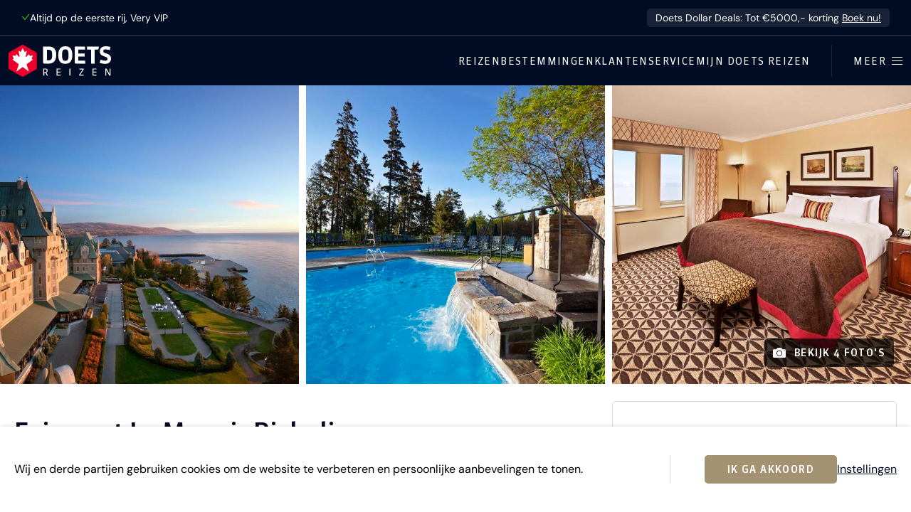

--- FILE ---
content_type: text/html; charset=utf-8
request_url: https://www.doetsreizen.nl/accommodaties/fairmont-le-manoir-richelieu/
body_size: 15114
content:

<!doctype html>
<html class="no-js" lang="nl">
<head>
    <meta charset="utf-8">
    <meta name="viewport" content="width=device-width, initial-scale=1">

    <title>Fairmont Le Manoir Richelieu | Doets Reizen</title>

    <meta name="description" content="Dit schitterende kasteelachtige hotel op de berg is een topper onder de 5  sterren hotels. Het uitzicht is schitterend, en je kunt daar ook vanuit  het zwembad van geniet">
    <meta name="author" content="Doets Reizen">
    <link rel="author" href="/humans.txt">
    <meta http-equiv="x-ua-compatible" content="ie=edge">

    
        <link rel="preconnect" href="https://assets.doetsreizen.nl">
    

    

    <link rel="search" type="application/opensearchdescription+xml" title="Zoeken" href="https://www.doetsreizen.nl/opensearch.xml">

    <meta property="og:locale" content="nl_NL">
    <meta property="og:site_name" content="Doets Reizen">

    <meta property="og:title" content="Verblijven in Fairmont Le Manoir Richelieu?">
    <meta property="og:url" content="https://www.doetsreizen.nl/accommodaties/fairmont-le-manoir-richelieu/">
    <meta property="og:description" content="Dit schitterende kasteelachtige hotel op de berg is een topper onder de 5  sterren hotels. Het uitzicht is schitterend, en je kunt daar ook vanuit  het zwembad van geniet">
    <meta property="og:image" content="https://assets.doetsreizen.nl/media/thumbnails/03/49/0349d85f0e1c1a0e8ba5b3913afff785/Fairmont_Le_Manoir_Richelieu_8.jpg">
    <meta property="og:type" content="place">

    <link rel="apple-touch-icon" sizes="180x180" href="https://assets.doetsreizen.nl/static/www/base/favicons/apple-touch-icon.png">
    <link rel="icon" type="image/png" href="https://assets.doetsreizen.nl/static/www/base/favicons/favicon-32x32.13e8c19c0df7.png" sizes="32x32">
    <link rel="icon" type="image/png" href="https://assets.doetsreizen.nl/static/www/base/favicons/favicon-16x16.b02bd1d94185.png" sizes="16x16">
    <link rel="manifest" href="/favconfig/manifest.json">
    <link rel="mask-icon" href="https://assets.doetsreizen.nl/static/www/base/favicons/safari-pinned-tab.svg" color="#ea002a">
    <link rel="shortcut icon" href="https://assets.doetsreizen.nl/static/www/base/favicons/favicon.909bec0d6733.ico">
    <meta name="msapplication-config" content="/favconfig/browserconfig.xml">
    <meta name="msapplication-TileColor" content="#00256f">
    <meta name="theme-color" content="#ffffff">

    
    
        <script nonce="">
            window.__dynamic_base__ = "https://assets.doetsreizen.nl/static/www"
        </script>
        <link  rel="stylesheet" href="https://assets.doetsreizen.nl/static/www/main-83e13f63.css" />
<script type="module" crossorigin="" src="https://assets.doetsreizen.nl/static/www/main-883d7978.js"></script>
<link href="https://assets.doetsreizen.nl/static/www/index-af4deb1f.js" type="text/javascript" crossorigin="anonymous" rel="modulepreload" as="script" />
<link href="https://assets.doetsreizen.nl/static/www/ladda-d2bf60a1.js" type="text/javascript" crossorigin="anonymous" rel="modulepreload" as="script" />
<link href="https://assets.doetsreizen.nl/static/www/utils-cff6b2dd.js" type="text/javascript" crossorigin="anonymous" rel="modulepreload" as="script" />
    

    
        <script async src="https://cms.doetsreizen.nl/features.js" nonce=""></script>
    

    

    
        
            <script nonce="">
                var DNT = 'no';
                if (window.navigator.doNotTrack === '1') {
                    DNT = 'yes';
                }
                (function(i,s,o,g,r,a,m){i['GoogleAnalyticsObject']=r;i[r]=i[r]||function(){
                (i[r].q=i[r].q||[]).push(arguments)},i[r].l=1*new Date();a=s.createElement(o),
                m=s.getElementsByTagName(o)[0];a.async=1;a.src=g;m.parentNode.insertBefore(a,m)
                })(window,document,'script','https://www.google-analytics.com/analytics.js','ga');
                ga('create', 'UA-6828956-10', 'auto');
                ga('set', 'anonymizeIp', true);
                ga('set', 'dimension3',  DNT);
                ga('send', 'pageview');
            </script>
        

        <script nonce="">
            window.dataLayer = window.dataLayer || [];
            function gtag(){dataLayer.push(arguments);}
        </script>

        
            <script async src="https://www.googletagmanager.com/gtag/js?id=G-B8DRFQYKJL" nonce=""></script>
            <script nonce="">
                var DNT = 'no';
                if (window.navigator.doNotTrack === '1') {
                    DNT = 'yes';
                }
                gtag('js', new Date());

                gtag('config', 'G-B8DRFQYKJL');
                gtag('set', 'anonymizeIp', true);

                gtag('consent', 'default', {
                    'ad_storage': "denied",
                    'ad_user_data': "denied",
                    'ad_personalization': "denied",
                    'analytics_storage': "denied"
                });

                gtag('set', 'dimension3', DNT);
            </script>
        

        
            <script nonce="">
                gtag('event', 'page_loaded', {
                    content_group: 'landing_pages_accommodations_detail'
                });

                (function(w,d,s,l,i){w[l]=w[l]||[];w[l].push({'gtm.start':
                new Date().getTime(),event:'gtm.js'});var f=d.getElementsByTagName(s)[0],
                j=d.createElement(s),dl=l!='dataLayer'?'&l='+l:'';j.async=true;j.src=
                'https://www.googletagmanager.com/gtm.js?id='+i+dl;f.parentNode.insertBefore(j,f);
                })(window,document,'script','dataLayer','GTM-P99DWQL3');
            </script>
        

        
            <script nonce="">
                (function(h,o,t,j,a,r){
                    h.hj=h.hj||function(){(h.hj.q=h.hj.q||[]).push(arguments)};
                    h._hjSettings={hjid:1522204,hjsv:6};
                    a=o.getElementsByTagName('head')[0];
                    r=o.createElement('script');r.async=1;
                    r.src=t+h._hjSettings.hjid+j+h._hjSettings.hjsv;
                    a.appendChild(r);
                })(window,document,'https://static.hotjar.com/c/hotjar-','.js?sv=');
            </script>
        

        
    

    

    <meta name="robots" content="index, follow">
    
    
    
        <script type="application/ld+json" nonce="">
            {
                "@context": "http://schema.org",
                "@type": "ItemPage",
                "breadcrumb": {
                    "@type": "BreadcrumbList",
                    "itemListElement": [
                        {
                            "@type": "ListItem",
                            "position": 1,
                            "item": {"@id": "https://www.doetsreizen.nl/", "name": "Home"}
                        },
                        {
                            "@type": "ListItem",
                            "position": 2,
                            "item": {"@id": "https://www.doetsreizen.nl/accommodaties/", "name": "Accommodaties"}
                        },
                        {
                            "@type": "ListItem",
                            "position": 3,
                            "item": {"@id": "https://www.doetsreizen.nl/accommodaties/fairmont-le-manoir-richelieu/", "name": "Fairmont Le Manoir Richelieu"}
                        }
                    ]
                },
                "mainEntity": {
                    "@type": "Accommodation",
                    "name": "Fairmont Le Manoir Richelieu",
                    "geo": {
                        "@type": "GeoCoordinates",
                        "latitude": "47.62190050",
                        "longitude": "-70.14529820"
                    },
                    "description": "Dit schitterende kasteelachtige hotel op de berg is een topper onder de 5  sterren hotels. Het uitzicht is schitterend, en je kunt daar ook vanuit  het zwembad van genieten. Er is een binnenzwembad, wasserij en  kinderopvang en zelfs een superdeluxe golfbaan.&amp;nbsp;Dit resort behoort tot de Fairmont  groep en is gebouwd in de stijl van een kasteel. Het ligt aan de St. Lawrence  River. Dit schitterend gelegen resort biedt  een combinatie van de charme van het buitenleven met de luxe van een  wereldklasse resort. Het beschikt onder meer over drie gastronomische  restaurants, een binnen- en twee buitenzwembaden, en een bar. Er ligt een  golfbaan in de omgeving en ga op zoek naar walvissen!&amp;nbsp;De kamers zijn voorzien van airco, televisie, telefoon, wekkerradio, internet,  koffie- en&amp;nbsp; theezetfaciliteiten, minibar, strijkplank en strijkijzer, föhn en  compleet ingerichte badkamer.",
                    "image": "https://assets.doetsreizen.nl/media/thumbnails/03/49/0349d85f0e1c1a0e8ba5b3913afff785/Fairmont_Le_Manoir_Richelieu_8.jpg"
                }
            }
        </script>
    

</head>

<body class="body--fixed-notice">

<a href="#content" class="d-skip-link">Ga direct naar inhoud</a>


<noscript><iframe src="https://www.googletagmanager.com/ns.html?id=GTM-P99DWQL3"
height="0" width="0" style="display:none;visibility:hidden"></iframe></noscript>



    



    <article class="fixed-notice js-fixed-notice ">
        <div class="fixed-notice-content">
            

            <div class="fixed-notice__usps">
                <span class="fixed-notice__usp">
                    <svg width="15" height="13" viewBox="0 0 15 13" fill="none" xmlns="http://www.w3.org/2000/svg" class="d-icon d-icon--size-xsmall d-icon--color-green d-icon--fill-none">
    <path
        d="M14.2002 1.86621L6.26562 12.1084L0.942383 5.8457L2.08594 4.87402L6.21094 9.72754L13.0146 0.948242L14.2002 1.86621Z"
        fill="currentColor"/>
</svg>

                    Altijd op de eerste rij, Very VIP
                </span>
            </div>

            
                <a class="fixed-notice-content__text" href="https://www.doetsreizen.nl/doets-dollar-deals/" target="_blank">
                    Doets Dollar Deals: Tot €5000,- korting
                    <span class="fixed-notice-content__link">Boek nu!</span>
                </a>
            
        </div>
    </article>






    

    <section id="cookie-notice" class="cookie-notice">
        <div class="container row-column-spacing cookie-notice-wrapper">
            <div class="cookie-notice-text article">
                <p>Wij en derde partijen gebruiken cookies om de website te verbeteren en persoonlijke aanbevelingen te tonen.</p>
            </div>

            <hr class="content-divider content-divider--vertical content-divider--vertical-flex u-margin-horizontal-large d-none-lte-grid-breakpoint">

            <div class="cookie-notice-buttons button-group">
                <button class="d-button js-cookies-accept" type="button" title="Ik ga akkoord">
                    Ik ga akkoord
                </button>

                <a class="link link--underline" href="/cookiebeleid/" title="Instellingen">
                    Instellingen
                </a>
            </div>
        </div>
    </section>





    


    
        

<header class="d-masthead" id="masthead" role="banner">
    <div class="d-masthead__wrapper">
        <div class="d-masthead-branding">
            <a class="d-masthead-branding__link" href="/">
                <svg xmlns="http://www.w3.org/2000/svg" width="160" height="50" viewBox="0 0 160 50" class="d-masthead-branding__image">
    <defs>
        <style>
            .branding__hexagon{fill:#ea002a;}
            .branding__maplestar{fill:#fff;}
            .branding__word-mark-character{fill:currentColor;}
        </style>
    </defs>
    <title>Doets Reizen</title>
    <g>
        <path class="branding__hexagon" d="M42.6,11.3L23.7,0.4c-1-0.6-2.2-0.6-3.2,0L1.6,11.3C0.6,11.9,0,13,0,14.1v21.8c0,1.1,0.6,2.2,1.6,2.7l18.9,10.9c0.5,0.3,1,0.4,1.6,0.4c0.5,0,1.1-0.1,1.6-0.4l18.9-10.9c1-0.6,1.6-1.6,1.6-2.7V14.1C44.1,13,43.5,11.9,42.6,11.3z"/>
        <path class="branding__maplestar" d="M32,41.9l-9.9-7.2l-9.9,7.2L16,30.3l-9.9-7.2l1.4-0.8c0.4-0.3,0.4-0.6,0.2-1.3l-1.4-4.6l3.6,0.8c1,0.2,1.3,0,1.5-0.6l1-2.1l3.6,4c0.6,0.8,1.5,0.3,1.2-0.8l-1.7-8.4l2.6,1.5c0.4,0.3,0.9,0.3,1.1-0.2l0,0.1L22.1,5l2.8,5.8l0-0.1c0.3,0.5,0.7,0.4,1.1,0.2l2.6-1.5l-1.7,8.4c-0.3,1.1,0.6,1.6,1.2,0.8l3.6-4l1,2.1c0.3,0.6,0.5,0.8,1.5,0.6l3.6-0.8l-1.4,4.6c-0.2,0.7-0.2,1,0.2,1.3l1.4,0.8l-9.9,7.2L32,41.9z"/>
    </g>
    <g>
        <path class="branding__word-mark-character" d="M62.7,2.7h-8.8v24.7c0,1.1,0.9,2,2,2h6.9c5.3,0,11.7-2.4,11.7-13.8C74.5,7,70.5,2.7,62.7,2.7z M62.7,24.2h-2.8V7.9h2.9c3.1,0,5.3,0.6,5.3,7.7C68.1,21.5,67.3,24.2,62.7,24.2z"/>
        <path class="branding__word-mark-character" d="M88.6,2.3c-5,0-11,2.4-11,13.8c0,9.2,3.6,13.6,11,13.6c7.3,0,11-4.6,11-13.7C99.6,6.8,96,2.3,88.6,2.3zM88.6,25c-2.3,0-5.1,0-5.1-8.9c0-9,2.7-9,5.1-9c2.3,0,5.1,0,5.1,9C93.7,25,90.9,25,88.6,25z"/>
        <path class="branding__word-mark-character" d="M103.3,2.7v24.7c0,1.1,0.9,2,2,2h14.6l-0.4-4.8H109v-6.3h9.9v-4.8H109v-6h10.5V2.7H103.3z"/>
        <path class="branding__word-mark-character" d="M128.8,29.4h5.7V7.5h4.2c1.1,0,2-0.9,2-2V2.7h-18.1v4.8h6.2V29.4z"/>
        <path class="branding__word-mark-character" d="M142.2,28.1l0.3,0.1c3.9,1.3,5.9,1.6,8.2,1.6c5.6,0,9.3-3.2,9.3-8.2c0-3.6-1.8-6-5.6-7.4l0,0l-4.1-1.5c-1.8-0.7-2.4-1.3-2.4-2.6c0-1.2,0.3-2.9,3.3-2.9c1.3,0,2.7,0.2,6.4,1l0.4,0.1l1.2-4.9l-0.4-0.1c-3.6-0.9-5.4-1-7.1-1c-5.7,0-9.3,3.2-9.3,8.1c0,3.4,1.8,5.8,5.6,7.2l4.1,1.5c1.8,0.7,2.4,1.4,2.4,2.8c0,1.9-1.1,3-3.2,3c-1.6,0-2.4-0.1-7.3-1.5l-0.4-0.1L142.2,28.1z"/>
    </g>
    <g>
        <path class="branding__word-mark-character" d="M61.5,48.1c-0.2,0-0.4,0.1-0.6,0.1c-0.8,0-1.2-0.3-1.6-1.1l-1.7-3.4h-1.9v4.4h-1.5V37.1h3.4c2.1,0,3.4,0.9,3.4,3.1c0,1.6-0.7,2.5-2.1,3l1.6,3c0.2,0.4,0.3,0.5,0.7,0.5c0.1,0,0.2,0,0.3,0V48.1z M57.5,38.3h-1.9v4.1h1.8c1.3,0,2.1-0.7,2.1-2.1C59.5,39.1,58.9,38.3,57.5,38.3z"/>
        <path class="branding__word-mark-character" d="M75,48.1V37.1h6.2v1.3h-4.7v3.5h4.5v1.3h-4.5v3.6h4.7l0.1,1.3H75z"/>
        <path class="branding__word-mark-character" d="M95.1,48.1V37.1h1.5v10.9H95.1z"/>
        <path class="branding__word-mark-character" d="M110.3,48.1v-1.4l5.5-8.2h-5.1l-0.1-1.3h6.7v1.4l-5.6,8.2h5.5l0.1,1.3H110.3z"/>
        <path class="branding__word-mark-character" d="M131.1,48.1V37.1h6.2v1.3h-4.7v3.5h4.5v1.3h-4.5v3.6h4.7l0.1,1.3H131.1z"/>
        <path class="branding__word-mark-character" d="M157.4,48.1l-4.3-7.7c-0.2-0.4-0.4-0.8-0.5-1.2h-0.1c0,0.4,0.1,0.8,0.1,1.2v7.7h-1.4V37.1h1.7l4.2,7.5c0.2,0.3,0.4,0.7,0.5,1.1h0.1c0-0.4,0-0.8,0-1.1v-7.5h1.4v10.9H157.4z"/>
</g>
</svg>

            </a>
        </div>

        <div class="d-masthead-navigation__wrapper">
            <nav class="d-masthead-navigation" role="navigation">
                <ul class="d-masthead-navigation__list">
                    <li class="d-masthead-navigation__list-item">
                        <a class="d-masthead-navigation__link" href="/reizen/" title="Reizen">Reizen</a>
                    </li>
                    <li class="d-masthead-navigation__list-item">
                        <a class="d-masthead-navigation__link" href="/vakantie/" title="Bestemmingen">Bestemmingen</a>
                    </li>
                    <li class="d-masthead-navigation__list-item">
                        <a class="d-masthead-navigation__link" href="/klantenservice/" title="Klantenservice">Klantenservice</a>
                    </li>
                    <li class="d-masthead-navigation__list-item d-masthead-navigation__list-item--portal">
                        <a class="d-masthead-navigation__link" href="https://mijn.doetsreizen.nl" title="Mijn Doets Reizen">Mijn Doets Reizen</a>
                    </li>
                </ul>
            </nav>

            <hr class="d-masthead-navigation__divider" />
            <!-- flyout -->
            <button class="d-masthead-flyout__button js-masthead-flyout-button" type="button" title="Open / sluit menu">
                <span class="d-masthead-flyout__button-label">Meer</span>
                <div class="d-masthead-flyout__button-icon">
                    <i class="d-masthead-flyout__button-stick d-masthead-flyout__button-stick--top"></i>
                    <i class="d-masthead-flyout__button-stick d-masthead-flyout__button-stick--middle d-masthead-flyout__button-stick--middle-a"></i>
                    <i class="d-masthead-flyout__button-stick d-masthead-flyout__button-stick--middle d-masthead-flyout__button-stick--middle-b"></i>
                    <i class="d-masthead-flyout__button-stick d-masthead-flyout__button-stick--bottom"></i>
                </div>
            </button>
        </div>
    </div>
</header>

<!-- TODO: This is the old menu, remove in the next phase -->


<section class="masthead-flyout js-masthead-flyout">
     <div class="masthead-flyout__wrapper">
         <div class="masthead-flyout__main">
             <div class="masthead-flyout__main-top">
                 <button class="masthead-flyout-button masthead-flyout-button--active masthead-flyout-button--fixed js-masthead-flyout-button" type="button" title="Open / sluit menu">
                     <span class="masthead-flyout-button__label masthead-flyout-button__label--open">Meer</span>
                     <span class="masthead-flyout-button__label masthead-flyout-button__label--close">Sluiten</span>
                     <div class="masthead-flyout-button__icon">
                         <i class="masthead-flyout-button__stick masthead-flyout-button__stick--top"></i>
                         <i class="masthead-flyout-button__stick masthead-flyout-button__stick--middle masthead-flyout-button__stick--middle-a"></i>
                         <i class="masthead-flyout-button__stick masthead-flyout-button__stick--middle masthead-flyout-button__stick--middle-b"></i>
                         <i class="masthead-flyout-button__stick masthead-flyout-button__stick--bottom"></i>
                     </div>
                 </button>
             </div>
             <section class="flyout-navigation">

                 <form class="form" action="/zoeken/" method="get">
                     <div class="fieldwrapper fieldwrapper--combined">
                         <input class="input-field input-field--combined" name="q" type="search" placeholder="Vul een zoekwoord in">
                         <button class="button button--primary button--combined" type="submit">Zoek</button>
                     </div>
                 </form>

                 <ul class="flyout-navigation-list">
                     <li class="flyout-navigation-list__item">
                         <a class="flyout-navigation-link flyout-navigation-link--icon" href="https://mijn.doetsreizen.nl">
                             <span class="icon-label icon--spacing-right">Mijn Doets Reizen</span>
                             
                         </a>
                     </li>
                 </ul>
                 
                     <hr class="flyout-navigation-divider"><ul class="flyout-navigation-list"><li class="flyout-navigation-list__item"><a class="flyout-navigation-link" href="/reizen/">Reizen</a></li><li class="flyout-navigation-list__item"><a class="flyout-navigation-link" href="/vakantie/">Bestemmingen</a></li><li class="flyout-navigation-list__item"><a class="flyout-navigation-link" href="/klantenservice/">Klantenservice</a></li></ul><hr class="flyout-navigation-divider"><ul class="flyout-navigation-list"><li class="flyout-navigation-list__item"><a class="flyout-navigation-link" href="https://www.doetsreizen.nl/reisoverzicht/zomer-2026/">Reizen zomer 2026</a></li><li class="flyout-navigation-list__item"><a class="flyout-navigation-link" href="https://www.doetsreizen.nl/reisalert-2027/">Reisalert 2027</a></li><li class="flyout-navigation-list__item"><a class="flyout-navigation-link" href="https://www.doetsreizen.nl/campertool/">Campertool</a></li><li class="flyout-navigation-list__item"><a class="flyout-navigation-link" href="https://www.doetsreizen.nl/excursies">Excursies</a></li><li class="flyout-navigation-list__item"><a class="flyout-navigation-link" href="https://www.doetsreizen.nl/afspraak-maken/">Afspraak maken</a></li><li class="flyout-navigation-list__item"><a class="flyout-navigation-link" href="https://www.doetsreizen.nl/contact/">Contact</a></li><li class="flyout-navigation-list__item"><a class="flyout-navigation-link" href="https://www.doetsreizen.nl/reisblog">Reisblog</a></li><li class="flyout-navigation-list__item"><a class="flyout-navigation-link" href="https://www.doetsreizen.nl/reisblog/mijn-doets-reizen-reisinformatie/">Mijn Doets omgeving</a></li><li class="flyout-navigation-list__item"><a class="flyout-navigation-link" href="https://www.doetsreizen.nl/geef-een-cadeaubon/">Cadeaubon Doets Reizen</a></li><li class="flyout-navigation-list__item"><a class="flyout-navigation-link" href="https://www.doetsreizen.nl/veelgestelde-vragen/">Veelgestelde vragen</a></li><li class="flyout-navigation-list__item"><a class="flyout-navigation-link" href="https://www.doetsreizen.nl/co2-meter-van-doets-reizen/">CO-2 meter van Milieu Centraal</a></li><li class="flyout-navigation-list__item"><a class="flyout-navigation-link" href="https://www.doetsreizen.nl/vacature/">Vacatures</a></li><li class="flyout-navigation-list__item"><a class="flyout-navigation-link" href="https://www.doetsreizen.nl/team/">Het Doets Team</a></li></ul>
                 
             </section>

             
             
                 <section class="flyout-contact"><header class="flyout-contact__header"><h1 class="d-title d-title--size-xlarge">Persoonlijk reisadvies?</h1></header><div class="flyout-contact__cta"><a class="d-button" href="/afspraak-maken/"><svg width="25" height="24" viewBox="0 0 25 24" fill="none" xmlns="http://www.w3.org/2000/svg" class="d-icon"><path
        d="M6.1875 0.924805V2.7666H12.1191V0.924805H12.707V2.7666H18.709V0.924805H19.2969V2.7666H21.0928C22.7392 2.76664 24.0752 4.1461 24.0752 5.83691V20.5811C24.0752 22.2718 22.7392 23.6513 21.0928 23.6514H3.90723C2.2608 23.6513 0.924832 22.2718 0.924805 20.5811V5.83691C0.924805 4.14605 2.26118 2.7666 3.90918 2.7666H5.59961V0.924805H6.1875ZM3.90723 3.36719C2.59077 3.36723 1.51465 4.47335 1.51465 5.83691V20.5811C1.51468 21.9446 2.58927 23.0498 3.90723 23.0498H21.0928C22.3985 23.0498 23.4655 21.9651 23.4854 20.6191V5.83691C23.4854 4.47335 22.4089 3.36719 21.0908 3.36719H19.2959V5.22168H18.708V3.36719H12.7061V5.22168H12.1182V3.36719H6.18555V5.22168H5.59766V3.36719H3.90723Z"
        fill="currentColor" stroke="currentColor" stroke-width="0.15"/><path
        d="M6.80566 10.5742C7.91358 10.5744 8.80957 11.5017 8.80957 12.6377C8.80938 13.7735 7.91346 14.7001 6.80566 14.7002C5.69775 14.7002 4.80098 13.7736 4.80078 12.6377C4.80078 11.5016 5.69922 10.5742 6.80566 10.5742ZM6.80566 11.1758C6.02759 11.1758 5.39062 11.8285 5.39062 12.6357C5.39063 13.4429 6.02759 14.0957 6.80566 14.0957C7.58362 14.0956 8.2207 13.4428 8.2207 12.6357C8.2207 11.8286 7.58363 11.1759 6.80566 11.1758Z"
        fill="currentColor" stroke="currentColor" stroke-width="0.15"/><path
        d="M18.0913 10.5742C19.1992 10.5744 20.0952 11.5017 20.0952 12.6377C20.095 13.7735 19.1991 14.7001 18.0913 14.7002C16.9834 14.7002 16.0866 13.7736 16.0864 12.6377C16.0864 11.5016 16.9849 10.5742 18.0913 10.5742ZM18.0913 11.1758C17.3132 11.1758 16.6763 11.8285 16.6763 12.6357C16.6763 13.4429 17.3132 14.0957 18.0913 14.0957C18.8693 14.0956 19.5063 13.4429 19.5063 12.6357C19.5063 11.8286 18.8693 11.1759 18.0913 11.1758Z"
        fill="currentColor" stroke="currentColor" stroke-width="0.15"/><path
        d="M12.4189 10.5742C13.5269 10.5744 14.4229 11.5017 14.4229 12.6377C14.4227 13.7735 13.5267 14.7001 12.4189 14.7002C11.311 14.7002 10.4143 13.7736 10.4141 12.6377C10.4141 11.5016 11.3125 10.5742 12.4189 10.5742ZM12.4189 11.1758C11.6409 11.1758 11.0039 11.8285 11.0039 12.6357C11.0039 13.4429 11.6409 14.0957 12.4189 14.0957C13.1969 14.0956 13.834 13.4429 13.834 12.6357C13.834 11.8286 13.1969 11.1759 12.4189 11.1758Z"
        fill="currentColor" stroke="currentColor" stroke-width="0.15"/><path
        d="M6.80566 16.0693C7.91358 16.0695 8.80957 16.9968 8.80957 18.1328C8.80938 19.2686 7.91346 20.1952 6.80566 20.1953C5.69775 20.1953 4.80098 19.2687 4.80078 18.1328C4.80078 16.9967 5.69922 16.0693 6.80566 16.0693ZM6.80566 16.6709C6.02759 16.6709 5.39062 17.3237 5.39062 18.1309C5.39063 18.9381 6.02759 19.5908 6.80566 19.5908C7.58362 19.5907 8.2207 18.938 8.2207 18.1309C8.2207 17.3237 7.58363 16.671 6.80566 16.6709Z"
        fill="currentColor" stroke="currentColor" stroke-width="0.15"/><path
        d="M12.4189 16.0693C13.5269 16.0695 14.4229 16.9968 14.4229 18.1328C14.4227 19.2686 13.5267 20.1952 12.4189 20.1953C11.311 20.1953 10.4143 19.2687 10.4141 18.1328C10.4141 16.9967 11.3125 16.0693 12.4189 16.0693ZM12.4189 16.6709C11.6409 16.6709 11.0039 17.3237 11.0039 18.1309C11.0039 18.9381 11.6409 19.5908 12.4189 19.5908C13.1969 19.5907 13.834 18.938 13.834 18.1309C13.834 17.3237 13.1969 16.671 12.4189 16.6709Z"
        fill="currentColor" stroke="currentColor" stroke-width="0.15"/><path
        d="M18.0913 16.0693C19.1992 16.0695 20.0952 16.9968 20.0952 18.1328C20.095 19.2686 19.1991 20.1952 18.0913 20.1953C16.9834 20.1953 16.0866 19.2687 16.0864 18.1328C16.0864 16.9967 16.9849 16.0693 18.0913 16.0693ZM18.0913 16.6709C17.3132 16.6709 16.6763 17.3237 16.6763 18.1309C16.6763 18.9381 17.3132 19.5908 18.0913 19.5908C18.8693 19.5907 19.5063 18.938 19.5063 18.1309C19.5063 17.3237 18.8693 16.671 18.0913 16.6709Z"
        fill="currentColor" stroke="currentColor" stroke-width="0.15"/><path d="M21.064 7.12598V7.72754H3.83057V7.12598H21.064Z" fill="currentColor" stroke="currentColor" stroke-width="0.15"/></svg>

                                 Plan een afspraak
                             </a></div><div class="flyout-contact__link"><a class="flyout-contact-link flyout-contact-link--primary" href="/cdn-cgi/l/email-protection#afc6c1c9c0efcbc0cadbdcddcac6d5cac181c1c3"><span class="__cf_email__" data-cfemail="5c35323a331c383339282f2e3935263932723230">[email&#160;protected]</span></a></div><div class="flyout-contact__link"><a class="flyout-contact-link" href="tel:+31725753333">072 - 575 33 33</a></div><footer class="flyout-contact__footer">Vandaag 09:00 - 17:30</footer></section>
             
         </div>
         <div class="masthead-flyout__secondary">
             <section class="flyout-filters">
                 <section class="flyout-filters-column">
                     <header class="flyout-filters-column__header">
                         <h1 class="d-title">Soort reizen</h1>
                     </header>
                     <ul class="flyout-filters-list">
                         <li class="flyout-filters-list__item">
                             <a class="flyout-filters-link" href="/camperrondreizen/">Camperrondreizen</a>
                         </li>
                         
                             <li class="flyout-filters-list__item"><a class="flyout-filters-link" href="/reizen/?reissoort=2">Autorondreizen</a></li><li class="flyout-filters-list__item"><a class="flyout-filters-link" href="/reizen/?reissoort=6">Treinreizen</a></li><li class="flyout-filters-list__item"><a class="flyout-filters-link" href="/reizen/?reissoort=12">Doets Deep Desires</a></li><li class="flyout-filters-list__item"><a class="flyout-filters-link" href="/reizen/?reissoort=3">Stedentrips</a></li><li class="flyout-filters-list__item"><a class="flyout-filters-link" href="/reizen/?reissoort=9">Wintersport</a></li><li class="flyout-filters-list__item"><a class="flyout-filters-link" href="/reizen/?reissoort=10">Safari&#x27;s</a></li><li class="flyout-filters-list__item"><a class="flyout-filters-link" href="/reizen/?reissoort=4">Zonvakanties</a></li><li class="flyout-filters-list__item"><a class="flyout-filters-link" href="/reizen/?reissoort=11">Familievakanties</a></li><li class="flyout-filters-list__item"><a class="flyout-filters-link" href="/reizen/?reissoort=8">Golfvakanties</a></li><li class="flyout-filters-list__item"><a class="flyout-filters-link" href="/reizen/?reissoort=7">Groepsreizen</a></li>
                         
                     </ul>
                 </section>
                 <section class="flyout-filters-column">
                     <header class="flyout-filters-column__header">
                         <h1 class="d-title">Bestemmingen</h1>
                     </header>
                     <ul class="flyout-filters-list">
                         
                             <li class="flyout-filters-list__item"><a class="flyout-filters-link" href="/reizen/?gebied=10">Zuidwest Amerika</a></li><li class="flyout-filters-list__item"><a class="flyout-filters-link" href="/reizen/?gebied=21">West Canada</a></li><li class="flyout-filters-list__item"><a class="flyout-filters-link" href="/reizen/?land=4">IJsland</a></li><li class="flyout-filters-list__item"><a class="flyout-filters-link" href="/reizen/?land=3128">Noorwegen</a></li><li class="flyout-filters-list__item"><a class="flyout-filters-link" href="/reizen/?land=3129">Zweden</a></li><li class="flyout-filters-list__item"><a class="flyout-filters-link" href="/reizen/?land=3213">Finland</a></li><li class="flyout-filters-list__item"><a class="flyout-filters-link" href="/reizen/?land=3011">China</a></li><li class="flyout-filters-list__item"><a class="flyout-filters-link" href="/reizen/?land=3040">Japan</a></li><li class="flyout-filters-list__item"><a class="flyout-filters-link" href="/reizen/?staat=31">Florida</a></li><li class="flyout-filters-list__item"><a class="flyout-filters-link" href="/reizen/?gebied=19">Noordwest Amerika</a></li><li class="flyout-filters-list__item"><a class="flyout-filters-link" href="/reizen/?gebied=18">Rockies &amp; Texas</a></li><li class="flyout-filters-list__item"><a class="flyout-filters-link" href="/reizen/?gebied=2359">Zuidoost Amerika</a></li><li class="flyout-filters-list__item"><a class="flyout-filters-link" href="/reizen/?gebied=8">Deep South</a></li><li class="flyout-filters-list__item"><a class="flyout-filters-link" href="/reizen/?gebied=16">Noordoost Amerika</a></li><li class="flyout-filters-list__item"><a class="flyout-filters-link" href="/reizen/?gebied=17">New England</a></li><li class="flyout-filters-list__item"><a class="flyout-filters-link" href="/reizen/?staat=33">Hawaii</a></li><li class="flyout-filters-list__item"><a class="flyout-filters-link" href="/reizen/?staat=23">Alaska</a></li><li class="flyout-filters-list__item"><a class="flyout-filters-link" href="/reizen/?provincie=85">Yukon</a></li><li class="flyout-filters-list__item"><a class="flyout-filters-link" href="/reizen/?gebied=12">Oost Canada</a></li><li class="flyout-filters-list__item"><a class="flyout-filters-link" href="/reizen/?gebied=9">Atlantisch Canada</a></li>
                         
                     </ul>
                 </section>
             </section>
         </div>
     </div>
 </section>




    

    <div class="site-content " id="content">
        
    
        <div class="gallery gallery--trio js-gallery u-margin-bottom" data-gallery-lightbox="#gallery-lightbox" data-gallery-items='[{"title": "Fairmont Le Manoir Richelieu \u002D 1", "alt": "Fairmont Le Manoir Richelieu \u002D 1", "href": "https://assets.doetsreizen.nl/media/thumbnails/6a/8f/6a8f97f51ebcb09baef0c03ae632c34f/Fairmont_Le_Manoir_Richelieu_8.jpg"},{"title": "Fairmont Le Manoir Richelieu \u002D zwembad", "alt": "Fairmont Le Manoir Richelieu \u002D zwembad", "href": "https://assets.doetsreizen.nl/media/thumbnails/a1/0c/a10c60277ce9761c9871d894de99bf34/Fairmont_Le_Manoir_Richelieu_4.jpg"},{"title": "Fairmont Le Manoir Richelieu \u002D kamervoorbeeld", "alt": "Fairmont Le Manoir Richelieu \u002D kamervoorbeeld", "href": "https://assets.doetsreizen.nl/media/thumbnails/1c/64/1c6405c39bc54877aac116497634d550/Fairmont_Le_Manoir_Richelieu_7.jpg"},{"title": "Fairmont Le Manoir Richelieu \u002D lobby", "alt": "Fairmont Le Manoir Richelieu \u002D lobby", "href": "https://assets.doetsreizen.nl/media/thumbnails/75/26/7526158a32ee238cf039ec092966e0b4/YCVMR_lobby_00112222.jpg"}]'><figure class="gallery__item"><a class="gallery__link" role="button" title="Fairmont Le Manoir Richelieu - 1"><img class="gallery__image" src="https://assets.doetsreizen.nl/media/thumbnails/9b/00/9b00d06bca6818a23597fa5915774a5f/Fairmont_Le_Manoir_Richelieu_8.jpg" width="600" height="600" alt="Fairmont Le Manoir Richelieu - 1" loading="lazy"></a></figure><figure class="gallery__item"><a class="gallery__link" role="button" title="Fairmont Le Manoir Richelieu - zwembad"><img class="gallery__image" src="https://assets.doetsreizen.nl/media/thumbnails/da/f8/daf89336942e851bcc7e8c6de23bf962/Fairmont_Le_Manoir_Richelieu_4.jpg" width="600" height="600" alt="Fairmont Le Manoir Richelieu - zwembad" loading="lazy"></a></figure><figure class="gallery__item"><a class="gallery__link" role="button" title="Fairmont Le Manoir Richelieu - kamervoorbeeld"><img class="gallery__image" src="https://assets.doetsreizen.nl/media/thumbnails/3e/65/3e6523e55c597240667b89aa26e052d4/Fairmont_Le_Manoir_Richelieu_7.jpg" width="600" height="600" alt="Fairmont Le Manoir Richelieu - kamervoorbeeld" loading="lazy"></a></figure><button type="button" class="button button--black-transparent button--small gallery__button"><svg xmlns="http://www.w3.org/2000/svg" width="17.535" height="13.489" viewBox="0 0 17.535 13.489" class="icon icon--spacing-right button__icon"><g id="iconfinder_icon-camera_211634" transform="translate(-48 -96)"><path d="M64.119,98.15H61.274l-1.7-1.72s-.008-.008-.013-.008l-.008-.008h0A1.379,1.379,0,0,0,58.567,96H55.027a1.394,1.394,0,0,0-1.037.459v0L52.325,98.15H49.416A1.4,1.4,0,0,0,48,99.549v8.519a1.418,1.418,0,0,0,1.416,1.421h14.7a1.42,1.42,0,0,0,1.416-1.421V99.549A1.4,1.4,0,0,0,64.119,98.15Zm-7.351,9.21a3.9,3.9,0,1,1,3.895-3.9A3.906,3.906,0,0,1,56.768,107.36Zm7.086-6.955a.594.594,0,1,1,.59-.594A.593.593,0,0,1,63.853,100.4Z" /><path d="M189.142,202.9a2.951,2.951,0,1,0,2.942,2.951A2.944,2.944,0,0,0,189.142,202.9Z" transform="translate(-132.375 -102.394)" fill="#fff"/></g></svg><span class="button__text">
                            Bekijk 4 foto's
                        </span></button></div><div id="gallery-lightbox" class="gallery-lightbox"><div class="gallery-lightbox-slides"></div><h3 class="gallery-lightbox__title"></h3><a class="gallery-lightbox__prev"><svg xmlns="http://www.w3.org/2000/svg" width="6.364" height="9.9" viewBox="0 0 6.364 9.9" class="icon icon--arrow-left gallery-lightbox__icon"><g transform="translate(-90.51 -368.403) rotate(45)"><rect width="2" height="7" transform="translate(328 193)"/><rect width="2" height="7" transform="translate(335 198) rotate(90)"/></g></svg></a><a class="gallery-lightbox__next"><svg xmlns="http://www.w3.org/2000/svg" width="6" height="10" viewBox="0 0 6 10" class="icon icon--arrow-right gallery-lightbox__icon"><path d="M5.72,5.68l-4.08,4A1,1,0,0,1,1,10a1,1,0,0,1-.68-.28h0a1,1,0,0,1,0-1.35L3.68,5,.28,1.63h0A1,1,0,0,1,.28.28,1,1,0,0,1,1,0a1,1,0,0,1,.68.28L5.72,4.33A.93.93,0,0,1,6,5,1,1,0,0,1,5.72,5.68Z"/></svg></a><a class="gallery-lightbox__close">×</a><span class="gallery-lightbox__counter"></span><a class="gallery-lightbox__play-pause"></a><ol class="gallery-lightbox__indicator"></ol></div>
    

    <section class="content-section">
        <div class="container">
            <div class="row">
                <div class="column column--8-12">
                    <header class="header trip-detail__header u-margin-top">
                        <h1 class="title title--large u-margin-bottom-small">Fairmont Le Manoir Richelieu</h1>
                        
                            
                                <h2 class="subtitle">
                                    Quebec
                                     - 
                                    Canada
                                </h2>
                            
                        
                    </header>

                    <div class="article article--large u-margin-bottom-huge">
                        <p>Dit schitterende kasteelachtige hotel op de berg is een topper onder de 5  sterren hotels. Het uitzicht is schitterend, en je kunt daar ook vanuit  het zwembad van genieten. Er is een binnenzwembad, wasserij en  kinderopvang en zelfs een superdeluxe golfbaan.&nbsp;Dit resort behoort tot de Fairmont  groep en is gebouwd in de stijl van een kasteel. Het ligt aan de St. Lawrence  River. Dit schitterend gelegen resort biedt  een combinatie van de charme van het buitenleven met de luxe van een  wereldklasse resort. Het beschikt onder meer over drie gastronomische  restaurants, een binnen- en twee buitenzwembaden, en een bar. Er ligt een  golfbaan in de omgeving en ga op zoek naar walvissen!&nbsp;De kamers zijn voorzien van airco, televisie, telefoon, wekkerradio, internet,  koffie- en&nbsp; theezetfaciliteiten, minibar, strijkplank en strijkijzer, f&ouml;hn en  compleet ingerichte badkamer.</p>
                    </div>
                </div>
                <div class="column column--4-12">
                    
                    
                        <article class="card"><div class="card__body t-align-center"><header class="header card__header card__header--small"><h1 class="title title--large t-weight-light">Meer over deze accommodatie?</h1></header><a href="/afspraak-maken/" class="button button--green button--full-width u-margin-bottom"><figure title="Plan een afspraak"><svg xmlns="http://www.w3.org/2000/svg" width="20" height="22" viewBox="0 0 20 22" class="icon icon--spacing-right button__icon"><path d="M15.16,17.13h-1.7a.63.63,0,0,1-.64-.61V14.84s0-.68.64-.68h1.7a.64.64,0,0,1,.63.65v1.67a.63.63,0,0,1-.61.65Z"/><path d="M15.13,12.84H13.47a.63.63,0,0,1-.65-.6V10.51a.63.63,0,0,1,.61-.64h1.68a.65.65,0,0,1,.68.61v1.7a.64.64,0,0,1-.63.66Z"/><path d="M10.83,17.13H9.17a.63.63,0,0,1-.67-.6V14.84a.68.68,0,0,1,.66-.68h1.68a.66.66,0,0,1,.68.65v1.68a.64.64,0,0,1-.64.64Z"/><path d="M10.83,12.84H9.17a.67.67,0,0,1-.68-.64V10.55a.67.67,0,0,1,.65-.68h1.69a.65.65,0,0,1,.68.6v1.69a.67.67,0,0,1-.65.68Z"/><path d="M6.54,17.13H4.89a.64.64,0,0,1-.68-.61V14.83a.65.65,0,0,1,.64-.67H6.54c.64,0,.64.68.64.68v1.65a.63.63,0,0,1-.61.64Z"/><path d="M6.54,12.84H4.84a.63.63,0,0,1-.63-.64V10.51a.62.62,0,0,1,.61-.64H6.54a.63.63,0,0,1,.64.61v1.73a.62.62,0,0,1-.61.63Z"/><path d="M18.68,3H16.13V4a1.83,1.83,0,0,1-3.65,0V3h-5V4a1.68,1.68,0,0,1-1.7,1.66H5.71A1.73,1.73,0,0,1,3.87,4a.13.13,0,0,0,0-.06V3H1.27A1.19,1.19,0,0,0,0,4.1V20.68A1.3,1.3,0,0,0,1.26,22H19s1-.08,1-1.4V4.18A1.21,1.21,0,0,0,18.79,3Zm-.63,17.06H2V6.94h16.1Z"/><path d="M15.16,3.62a.87.87,0,0,1-.73,1,.86.86,0,0,1-1-.73,1,1,0,0,1,0-.25V1a.86.86,0,0,1,1.7-.25,1,1,0,0,1,0,.25Z"/><path d="M6.54,3.62a.86.86,0,1,1-1.7.25,1,1,0,0,1,0-.25V1A.86.86,0,0,1,6.54.74a1,1,0,0,1,0,.25Z"/></svg></figure><span class="button__text">Plan een afspraak</span></a><div class="u-margin-bottom-tiny"><a href="tel:+31725753333" class="link t-size-large t-weight-bold">072 - 575 33 33</a></div><div class="u-margin-bottom-large"><a href="/cdn-cgi/l/email-protection#10797e767f50747f7564636275796a757e3e7e7c" class="link"><span class="__cf_email__" data-cfemail="c0a9aea6af80a4afa5b4b3b2a5a9baa5aeeeaeac">[email&#160;protected]</span></a></div><strong class="t-size-extra-small t-color-tertiary">Vandaag 09:00 - 17:30</strong></div></article>
                    
                </div>
            </div>
        </div>
    </section>

    
        
    

    </div>

    
        

<footer class="d-footer" id="footer" role="contentinfo">
    <div class="d-container">
        
        
            <section class="d-footer-engagement">
                <section class="d-footer-engagement__column d-footer-engagement__column--small">
                    <header class="d-footer-engagement__column-header d-header">
                        <h3 class="d-footer__title">
                            Vragen, of advies nodig?
                        </h3>
                    </header>
                    
                    
                        <div class="d-footer-engagement-contact"><div class="d-footer-engagement-contact__line"><a class="d-footer-engagement-contact__link d-footer-engagement-contact__link--big" href="tel:+31725753333">
                                            072 - 575 33 33
                                        </a></div><div class="d-footer-engagement-contact__line"><a class="d-footer-engagement-contact__link d-footer-engagement-contact__link--small" href="/cdn-cgi/l/email-protection#83eaede5ecc3e7ece6f7f0f1e6eaf9e6edadedef"><span class="__cf_email__" data-cfemail="573e39313817333832232425323e2d323979393b">[email&#160;protected]</span></a></div><div class="d-footer-engagement-contact__line"><span class="d-footer-engagement-contact__opening_hours">
                                            Vandaag 09:00 - 17:30
                                        </span></div></div>
                    
                </section>
                <section class="d-footer-engagement__column d-footer-engagement__column--small d-footer-engagement__column--social-media">
                    <header class="d-footer-engagement__column__header d-header">
                        <h3 class="d-footer__title">Volg ons op social media</h3>
                    </header>
                    <div class="d-footer-engagement__social">
                        
                            <ul class="d-footer-engagement__social-list d-list d-list--inline d-list--size-large"><li class="d-footer-engagement__social-list-item"><a class="d-footer-engagement__social-list-item-link" href="https://www.linkedin.com/company/doets-reizen/" rel="noopener" title="Volg ons op Linkedin"><svg width="24" height="20" viewBox="0 0 24 20" fill="none" xmlns="http://www.w3.org/2000/svg" class="icon d-icon--social"><path
        d="M22.8143 18.72C23.0187 18.72 23.1823 18.56 23.1823 18.36C23.1823 18.36 23.1823 18.36 23.1823 18.32C23.1823 18.04 23.0187 17.92 22.6508 17.92H22.0784V19.36H22.2828V18.72H22.5281L22.937 19.36H23.1823L22.8143 18.72ZM22.569 18.56H22.3237V18.08H22.6508C22.8143 18.08 22.9779 18.12 22.9779 18.32C22.9779 18.56 22.8143 18.56 22.569 18.56Z"
        fill="currentColor" /><path
        d="M17.2947 16.92H14.2692V12.32C14.2692 11.24 14.2283 9.8 12.7155 9.8C11.1618 9.8 10.9165 11 10.9165 12.24V16.92H7.89097V7.44H10.7939V8.72H10.8348C11.4072 7.72 12.5111 7.16 13.6968 7.2C16.7632 7.2 17.2947 9.16 17.2947 11.72V16.92ZM4.49744 6.16C3.51618 6.16 2.73935 5.4 2.73935 4.44C2.73935 3.48 3.51618 2.72 4.49744 2.72C5.47871 2.72 6.25554 3.48 6.25554 4.44C6.25554 5.4 5.47871 6.16 4.49744 6.16ZM6.01022 16.92H3.02555V7.44H6.05111V16.92H6.01022ZM18.8075 0H1.51278C0.69506 0 0 0.64 0 1.44V18.4C0 19.2 0.69506 19.84 1.51278 19.84H18.8075C19.6252 19.84 20.2794 19.2 20.3203 18.4V1.44C20.2794 0.64 19.6252 0 18.8075 0Z"
        fill="currentColor" /><path
        d="M22.6098 17.28C21.833 17.28 21.2197 17.88 21.2197 18.64C21.2197 19.4 21.833 20 22.6098 19.96C23.3867 19.96 24 19.36 24 18.6C23.9591 17.88 23.3458 17.32 22.6098 17.28ZM22.6098 19.84C21.9557 19.84 21.3833 19.32 21.3833 18.64C21.3833 17.96 21.9148 17.44 22.6098 17.44C23.264 17.44 23.8364 17.96 23.8364 18.64C23.8364 19.32 23.264 19.84 22.6098 19.84Z"
        fill="currentColor" /></svg></a></li><li class="d-footer-engagement__social-list-item"><a class="d-footer-engagement__social-list-item-link" href="https://facebook.com/doetsreizen" rel="noopener" title="Volg ons op Facebook"><svg width="20" height="20" viewBox="0 0 20 20" fill="none" xmlns="http://www.w3.org/2000/svg" class="icon d-icon--social"><path
        d="M10 0C4.48 0 0 4.52381 0 10.0794C0 15.0794 3.64 19.246 8.44 20V12.9762H5.92V10.0794H8.44V7.85714C8.44 5.31746 9.92 3.92857 12.2 3.92857C13.28 3.92857 14.44 4.12698 14.44 4.12698V6.5873H13.2C11.96 6.5873 11.56 7.38095 11.56 8.1746V10.0794H14.32L13.88 12.9762H11.56V20C16.36 19.246 20 15.0794 20 10.0794C20 4.52381 15.52 0 10 0Z"
        fill="currentColor" /></svg></a></li><li class="d-footer-engagement__social-list-item"><a class="d-footer-engagement__social-list-item-link" href="https://www.youtube.com/@doetsreizen/" rel="noopener" title="Volg ons op YouTube"><svg xmlns="http://www.w3.org/2000/svg" width="42" height="30" viewBox="0 0 42 30" class="icon d-icon--social"><path d="M41.12,4.68A5.29,5.29,0,0,0,37.41.9C34.13,0,21,0,21,0S7.87,0,4.59.9A5.29,5.29,0,0,0,.88,4.68C0,8,0,15,0,15s0,7,.88,10.32A5.29,5.29,0,0,0,4.59,29.1C7.87,30,21,30,21,30s13.13,0,16.41-.9a5.29,5.29,0,0,0,3.71-3.78C42,22,42,15,42,15S42,8,41.12,4.68ZM16.7,21.33V8.67l11,6.33Z"/></svg></a></li><li class="d-footer-engagement__social-list-item"><a class="d-footer-engagement__social-list-item-link" href="https://www.instagram.com/doetsreizen/" rel="noopener" title="Volg ons op Instagram"><svg width="20" height="20" viewBox="0 0 20 20" fill="none" xmlns="http://www.w3.org/2000/svg" class="icon d-icon--social"><path
        d="M14.4848 0H5.51082C2.46753 0 0 2.46753 0 5.51082V14.4848C0 17.5281 2.46753 19.9957 5.51082 19.9957H14.4848C17.5281 19.9957 19.9957 17.5281 19.9957 14.4848V5.51082C19.9957 2.46753 17.5281 0 14.4848 0ZM18.3853 14.4632C18.3853 16.6277 16.632 18.381 14.4675 18.381H5.5368C3.37229 18.381 1.61905 16.6277 1.61905 14.4632V5.5368C1.61472 3.37229 3.37229 1.61472 5.5368 1.61472H14.4632C16.6277 1.61472 18.381 3.36796 18.381 5.53247V14.4589L18.3853 14.4632Z"
        fill="currentColor"/><path
        d="M10 4.72727C7.09093 4.72727 4.72729 7.08658 4.72729 10C4.72729 12.9134 7.0866 15.2727 10 15.2727C12.9134 15.2727 15.2727 12.9134 15.2727 10C15.2727 7.08658 12.9134 4.72727 10 4.72727ZM10 13.4372C8.09959 13.4372 6.56279 11.9004 6.56279 10C6.56279 8.09957 8.09959 6.56277 10 6.56277C11.9005 6.56277 13.4373 8.1039 13.4373 10C13.4373 11.8961 11.8961 13.4372 10 13.4372Z"
        fill="currentColor"/><path
        d="M16.6321 4.55411C16.6321 5.20779 16.1039 5.73593 15.4503 5.73593C14.7966 5.73593 14.2684 5.20779 14.2684 4.55411C14.2684 3.90043 14.7966 3.37229 15.4503 3.37229C16.1039 3.37229 16.6321 3.90043 16.6321 4.55411Z"
        fill="currentColor"/></svg></a></li><li class="d-footer-engagement__social-list-item"><a class="d-footer-engagement__social-list-item-link" href="https://vimeo.com/doetsreizen" rel="noopener" title="Volg ons op Vimeo"><svg xmlns="http://www.w3.org/2000/svg" width="35" height="30" viewBox="0 0 35 30" class="icon d-icon--social"><path d="M34.79,6.94Q34.57,12,27.73,20.81,20.68,30,15.79,30q-3,0-5.12-5.6-1.41-5.13-2.8-10.26-1.55-5.6-3.33-5.6a10.48,10.48,0,0,0-2.72,1.63L.19,8.07c1.71-1.5,3.4-3,5.05-4.51,2.28-2,4-3,5.13-3.12Q14.42,0,15.35,6q1,6.39,1.4,7.94c.77,3.54,1.63,5.31,2.56,5.31.73,0,1.81-1.15,3.27-3.44s2.22-4,2.33-5.24c.2-2-.57-3-2.33-3A6.47,6.47,0,0,0,20,8.15Q22.56-.23,29.76,0,35.1.16,34.79,6.94Z"/></svg></a></li><li class="d-footer-engagement__social-list-item"><a class="d-footer-engagement__social-list-item-link" href="https://nl.pinterest.com/doetsreizen/" rel="noopener" title="Volg ons op Pinterest"><svg xmlns="http://www.w3.org/2000/svg" width="30" height="30" viewBox="0 0 30 30" class="icon d-icon--social"><path d="M15,0A15,15,0,0,0,9.53,29a14.45,14.45,0,0,1,.05-4.3c.27-1.18,1.75-7.45,1.75-7.45A5.5,5.5,0,0,1,10.89,15c0-2.09,1.21-3.64,2.71-3.64a1.89,1.89,0,0,1,1.91,2.11c0,1.28-.82,3.2-1.25,5a2.18,2.18,0,0,0,2.22,2.72c2.67,0,4.72-2.82,4.72-6.86a5.92,5.92,0,0,0-6.27-6.1,6.49,6.49,0,0,0-6.78,6.5,5.81,5.81,0,0,0,1.11,3.42.44.44,0,0,1,.1.43c-.11.47-.37,1.5-.42,1.7s-.22.34-.51.2c-1.87-.87-3-3.6-3-5.81,0-4.72,3.43-9.06,9.92-9.06,5.19,0,9.24,3.7,9.24,8.66,0,5.16-3.26,9.32-7.77,9.32a4,4,0,0,1-3.44-1.73L12.4,25.4a16.42,16.42,0,0,1-1.87,3.93A14.84,14.84,0,0,0,15,30,15,15,0,0,0,15,0Z"/></svg></a></li><li class="d-footer-engagement__social-list-item"><a class="d-footer-engagement__social-list-item-link" href="https://twitter.com/doetsreizen" rel="noopener" title="Volg ons op X"><svg width="28" height="25" viewBox="0 0 28 25" fill="none" xmlns="http://www.w3.org/2000/svg" class="icon d-icon--social"><path
        d="M22.0516 0H26.3451L16.965 10.5897L27.9999 24.9999H19.3596L12.5923 16.2602L4.84893 25H0.552832L10.5858 13.6731L0 0H8.85954L14.9766 7.98853L22.0516 0ZM20.5447 22.4615H22.9238L7.56683 2.40511H5.01379L20.5447 22.4615Z"
        fill="currentColor" /></svg></a></li></ul>
                        
                    </div>
                </section>
                
                    <section class="d-footer-engagement__column d-footer-engagement__column--large">
                        <header class="d-footer-engagement__column-header d-header d-header--size-small">
                            <h3 class="d-footer__title">Laat je inspireren</h3>
                        </header>
                        <div class="d-footer-engagement__newsletter">
                            
                                <form action="/nieuwsbrief/aanmelden/" method="post">
                                    <input type="hidden" name="csrfmiddlewaretoken" value="v6tccj9wlTSGV3NE0eChR6v4s6CkmboEJCTbakvNXcSEPdn8vepBzSnmSmky5qNs">
                                    
                                    <div class="d-footer-engagement__newsletter-fieldwrapper">
                                        <input type="email" name="email" maxlength="320" class="input-field d-input-field d-input-field--primary input-field--footer-engagement-newsletter" placeholder="Vul je e-mailadres in" required id="id_email">
                                        <button class="d-button ladda-button" data-style="expand-left" type="submit">Aanmelden</button>
                                    </div>
                                </form>
                            
                        </div>
                    </section>
                
            </section>
            <hr class="d-footer__divider" />
        

        
            <div class="d-footer-navigation">
                <section class="d-footer-navigation__column">
                    <header class="d-footer-navigation__column-header d-header">
                        <h3 class="d-footer__title">Service</h3>
                    </header>
                    <ul class="d-footer-navigation__list d-list d-list--size-small">
                        
                            <li class="d-footer-navigation__list-item d-list__item"><a class="d-footer-navigation__link" href="https://mijn.doetsreizen.nl/">Mijn Doets Reizen</a></li><li class="d-footer-navigation__list-item d-list__item"><a class="d-footer-navigation__link" href="https://www.doetsreizen.nl/contact/">Contact</a></li><li class="d-footer-navigation__list-item d-list__item"><a class="d-footer-navigation__link" href="https://www.doetsreizen.nl/klantenservice/#veelgestelde-vragen">Veelgestelde Vragen</a></li><li class="d-footer-navigation__list-item d-list__item"><a class="d-footer-navigation__link" href="https://www.doetsreizen.nl/afspraak">Afspraak maken</a></li><li class="d-footer-navigation__list-item d-list__item"><a class="d-footer-navigation__link" href="https://www.doetsreizen.nl/voorwaarden">Voorwaarden</a></li><li class="d-footer-navigation__list-item d-list__item"><a class="d-footer-navigation__link" href="https://www.doetsreizen.nl/verzekeringen">Verzekeringen</a></li>
                        
                    </ul>
                </section>
                <section class="d-footer-navigation__column">
                    <header class="d-footer-navigation__column-header d-header">
                        <h3 class="d-footer__title">Over Doets Reizen</h3>
                    </header>
                    <ul class="d-footer-navigation__list d-list d-list--size-small">
                        
                            <li class="d-footer-navigation__list-item d-list__item"><a class="d-footer-navigation__link" href="https://www.doetsreizen.nl/team">Het Doets Team</a></li><li class="d-footer-navigation__list-item d-list__item"><a class="d-footer-navigation__link" href="https://www.doetsreizen.nl/reisblog/">Blogs</a></li><li class="d-footer-navigation__list-item d-list__item"><a class="d-footer-navigation__link" href="https://www.doetsreizen.nl/klantenservice/wie-is-doets-reizen/">Over Doets Reizen en onze missie</a></li><li class="d-footer-navigation__list-item d-list__item"><a class="d-footer-navigation__link" href="https://www.doetsreizen.nl/vacatures">Werken bij Doets Reizen</a></li>
                        
                    </ul>
                </section>
                <section class="d-footer-navigation__column">
                    <header class="d-footer-navigation__column-header d-header">
                        <h3 class="d-footer__title">Doets websites</h3>
                    </header>
                    <ul class="d-footer-navigation__list d-list d-list--size-small">
                        <li class="d-footer-navigation__list-item">
                            <a class="d-footer-navigation__link" href="https://mijn.doetsreizen.nl">Mijn Doets Reizen</a>
                        </li>
                        <li class="d-footer-navigation__list-item">
                            <a class="d-footer-navigation__link" href="https://www.doetsexperience.nl">Doets Experience</a>
                        </li>
                    </ul>
                </section>
                <section class="d-footer-navigation__column">
                    <header class="d-footer-navigation__column-header d-header">
                        <h3 class="d-footer__title">Doets Specials</h3>
                    </header>
                    <ul class="d-footer-navigation__list d-list d-list--size-small">
                        
                            <li class="d-footer-navigation__list-item"><a class="d-footer-navigation__link" href="https://www.doetsreizen.nl/co2-meter-van-doets-reizen/">CO2-Meter</a></li><li class="d-footer-navigation__list-item"><a class="d-footer-navigation__link" href="https://www.doetsreizen.nl/pacific-wild-donatie/">Wij steunen Pacific Wild</a></li><li class="d-footer-navigation__list-item"><a class="d-footer-navigation__link" href="https://www.doetsreizen.nl/campertool">Campertool</a></li><li class="d-footer-navigation__list-item"><a class="d-footer-navigation__link" href="https://www.doetsreizen.nl/maatwerk">Maatwerk offerte</a></li><li class="d-footer-navigation__list-item"><a class="d-footer-navigation__link" href="https://www.doetsreizen.nl/excursies">Excursies</a></li><li class="d-footer-navigation__list-item"><a class="d-footer-navigation__link" href="https://www.doetsreizen.nl/klm/">KLM Vliegtickets</a></li><li class="d-footer-navigation__list-item"><a class="d-footer-navigation__link" href="https://www.doetsreizen.nl/hertz-amerika">Autohuur Amerika</a></li><li class="d-footer-navigation__list-item"><a class="d-footer-navigation__link" href="https://www.doetsreizen.nl/hertz-canada">Autohuur Canada</a></li>
                        
                    </ul>
                </section>
                <section class="d-footer-navigation__column">
                    <header class="d-footer-navigation__column-header d-header">
                        <h3 class="d-footer__title">Landen</h3>
                    </header>
                    <ul class="d-footer-navigation__list d-list d-list--size-small">
                        
                            <li class="d-footer-navigation__list-item"><a class="d-footer-navigation__link" href="/vakantie/amerika/">Amerika</a></li><li class="d-footer-navigation__list-item"><a class="d-footer-navigation__link" href="/vakantie/canada/">Canada</a></li><li class="d-footer-navigation__list-item"><a class="d-footer-navigation__link" href="/vakantie/ijsland/">IJsland</a></li><li class="d-footer-navigation__list-item"><a class="d-footer-navigation__link" href="/vakantie/zweden/">Zweden</a></li><li class="d-footer-navigation__list-item"><a class="d-footer-navigation__link" href="/vakantie/noorwegen/">Noorwegen</a></li><li class="d-footer-navigation__list-item"><a class="d-footer-navigation__link" href="/vakantie/finland/">Finland</a></li><li class="d-footer-navigation__list-item"><a class="d-footer-navigation__link" href="/vakantie/japan/">Japan</a></li><li class="d-footer-navigation__list-item"><a class="d-footer-navigation__link" href="/vakantie/china/">China</a></li><li class="d-footer-navigation__list-item"><a class="d-footer-navigation__link" href="/vakantie/denemarken/">Denemarken</a></li>
                        
                    </ul>
                </section>
                <section class="d-footer-navigation__column">
                    <header class="d-footer-navigation__column-header d-header">
                        <h3 class="d-footer__title">Bestemmingen</h3>
                    </header>
                    <ul class="d-footer-navigation__list d-list d-list--size-small">
                        
                            <li class="d-footer-navigation__list-item"><a class="d-footer-navigation__link" href="/vakantie/amerika/zuidwest-amerika/">Zuidwest Amerika</a></li><li class="d-footer-navigation__list-item"><a class="d-footer-navigation__link" href="/vakantie/canada/west-canada/">West Canada</a></li><li class="d-footer-navigation__list-item"><a class="d-footer-navigation__link" href="/vakantie/ijsland/">IJsland</a></li><li class="d-footer-navigation__list-item"><a class="d-footer-navigation__link" href="/vakantie/noorwegen/">Noorwegen</a></li><li class="d-footer-navigation__list-item"><a class="d-footer-navigation__link" href="/vakantie/zweden/">Zweden</a></li><li class="d-footer-navigation__list-item"><a class="d-footer-navigation__link" href="/vakantie/finland/">Finland</a></li><li class="d-footer-navigation__list-item"><a class="d-footer-navigation__link" href="/vakantie/china/">China</a></li><li class="d-footer-navigation__list-item"><a class="d-footer-navigation__link" href="/vakantie/japan/">Japan</a></li><li class="d-footer-navigation__list-item"><a class="d-footer-navigation__link" href="/vakantie/amerika/florida/">Florida</a></li><li class="d-footer-navigation__list-item"><a class="d-footer-navigation__link" href="/vakantie/amerika/noordwest-amerika/">Noordwest Amerika</a></li><li class="d-footer-navigation__list-item"><a class="d-footer-navigation__link" href="/vakantie/amerika/rockies-en-texas/">Rockies &amp; Texas</a></li><li class="d-footer-navigation__list-item"><a class="d-footer-navigation__link" href="/vakantie/amerika/zuidoost-amerika/">Zuidoost Amerika</a></li><li class="d-footer-navigation__list-item"><a class="d-footer-navigation__link" href="/vakantie/amerika/deep-south/">Deep South</a></li><li class="d-footer-navigation__list-item"><a class="d-footer-navigation__link" href="/vakantie/amerika/noordoost-amerika/">Noordoost Amerika</a></li><li class="d-footer-navigation__list-item"><a class="d-footer-navigation__link" href="/vakantie/amerika/new-england/">New England</a></li><li class="d-footer-navigation__list-item"><a class="d-footer-navigation__link" href="/vakantie/amerika/hawaii/">Hawaii</a></li><li class="d-footer-navigation__list-item"><a class="d-footer-navigation__link" href="/vakantie/amerika/alaska/">Alaska</a></li><li class="d-footer-navigation__list-item"><a class="d-footer-navigation__link" href="/vakantie/canada/yukon/">Yukon</a></li><li class="d-footer-navigation__list-item"><a class="d-footer-navigation__link" href="/vakantie/canada/oost-canada/">Oost Canada</a></li><li class="d-footer-navigation__list-item"><a class="d-footer-navigation__link" href="/vakantie/canada/atlantisch-canada/">Atlantisch Canada</a></li>
                        
                    </ul>
                </section>
                <section class="d-footer-navigation__column">
                    <header class="d-footer-navigation__column-header d-header">
                        <h3 class="d-footer__title">Steden</h3>
                    </header>
                    <ul class="d-footer-navigation__list d-list d-list--size-small">
                        
                            <li class="d-footer-navigation__list-item"><a class="d-footer-navigation__link" href="/vakantie/amerika/nevada/las-vegas/">Las Vegas</a></li><li class="d-footer-navigation__list-item"><a class="d-footer-navigation__link" href="/vakantie/canada/british-columbia/vancouver/">Vancouver</a></li><li class="d-footer-navigation__list-item"><a class="d-footer-navigation__link" href="/vakantie/amerika/california/los-angeles/">Los Angeles</a></li><li class="d-footer-navigation__list-item"><a class="d-footer-navigation__link" href="/vakantie/amerika/new-york/new-york-city/">New York City</a></li><li class="d-footer-navigation__list-item"><a class="d-footer-navigation__link" href="/vakantie/amerika/california/san-francisco/">San Francisco</a></li><li class="d-footer-navigation__list-item"><a class="d-footer-navigation__link" href="/vakantie/canada/british-columbia/whistler/">Whistler</a></li><li class="d-footer-navigation__list-item"><a class="d-footer-navigation__link" href="/vakantie/canada/british-columbia/victoria/">Victoria</a></li><li class="d-footer-navigation__list-item"><a class="d-footer-navigation__link" href="/vakantie/canada/alberta/calgary/">Calgary</a></li><li class="d-footer-navigation__list-item"><a class="d-footer-navigation__link" href="/vakantie/ijsland/hoofdstedelijke-regio/reykjavik/">Reykjavik</a></li><li class="d-footer-navigation__list-item"><a class="d-footer-navigation__link" href="/vakantie/canada/quebec/montreal/">Montreal</a></li><li class="d-footer-navigation__list-item"><a class="d-footer-navigation__link" href="/vakantie/canada/alberta/edmonton/">Edmonton</a></li><li class="d-footer-navigation__list-item"><a class="d-footer-navigation__link" href="/vakantie/amerika/florida/orlando/">Orlando</a></li><li class="d-footer-navigation__list-item"><a class="d-footer-navigation__link" href="/vakantie/canada/ontario/toronto/">Toronto</a></li><li class="d-footer-navigation__list-item"><a class="d-footer-navigation__link" href="/vakantie/amerika/district-of-columbia/washington-dc/">Washington D.C.</a></li><li class="d-footer-navigation__list-item"><a class="d-footer-navigation__link" href="/vakantie/amerika/massachusetts/boston/">Boston</a></li><li class="d-footer-navigation__list-item"><a class="d-footer-navigation__link" href="/vakantie/canada/ontario/ottawa/">Ottawa</a></li><li class="d-footer-navigation__list-item"><a class="d-footer-navigation__link" href="/vakantie/canada/quebec/quebec-city/">Quebec City</a></li><li class="d-footer-navigation__list-item"><a class="d-footer-navigation__link" href="/vakantie/zweden/stockholm/stockholm/">Stockholm</a></li><li class="d-footer-navigation__list-item"><a class="d-footer-navigation__link" href="/vakantie/amerika/california/san-diego/">San Diego</a></li><li class="d-footer-navigation__list-item"><a class="d-footer-navigation__link" href="/vakantie/amerika/pennsylvania/philadelphia/">Philadelphia</a></li>
                        
                    </ul>
                </section>
                <section class="d-footer-navigation__column">
                    <header class="d-footer-navigation__column-header d-header">
                        <h3 class="d-footer__title">Reissoorten</h3>
                    </header>
                    <ul class="d-footer-navigation__list d-list d-list--size-small">
                        <li class="d-footer-navigation__list-item">
                            <a class="d-footer-navigation__link" href="/camperrondreizen/">Camperrondreizen</a>
                        </li>
                        
                            <li class="d-footer-navigation__list-item"><a class="d-footer-navigation__link" href="/autorondreizen/">Autorondreizen</a></li><li class="d-footer-navigation__list-item"><a class="d-footer-navigation__link" href="/treinreizen/">Treinreizen</a></li><li class="d-footer-navigation__list-item"><a class="d-footer-navigation__link" href="/doets-deep-desires/">Doets Deep Desires</a></li><li class="d-footer-navigation__list-item"><a class="d-footer-navigation__link" href="/stedentrips/">Stedentrips</a></li><li class="d-footer-navigation__list-item"><a class="d-footer-navigation__link" href="/wintersport/">Wintersport</a></li><li class="d-footer-navigation__list-item"><a class="d-footer-navigation__link" href="/safaris/">Safari&#x27;s</a></li><li class="d-footer-navigation__list-item"><a class="d-footer-navigation__link" href="/zonvakanties/">Zonvakanties</a></li><li class="d-footer-navigation__list-item"><a class="d-footer-navigation__link" href="/familievakanties/">Familievakanties</a></li><li class="d-footer-navigation__list-item"><a class="d-footer-navigation__link" href="/golfvakanties/">Golfvakanties</a></li><li class="d-footer-navigation__list-item"><a class="d-footer-navigation__link" href="/groepsreizen/">Groepsreizen</a></li>
                        
                    </ul>
                </section>
            </div>
        

        
            <section class="d-footer-logos"><div class="d-footer-logos__section"><ul class="d-footer-logos__list"><li class="d-footer-logos__list-item"><img class="d-footer-logos__image d-footer-logos__image--chairmans_circle_honors" src="https://assets.doetsreizen.nl/static/www/images/logos/chairmans_circle_honors.aa8c26ec7804.png" width="128" height="128" alt="Logo Chairmans Circle Honors" loading="lazy"></li><li class="d-footer-logos__list-item"><img class="d-footer-logos__image d-footer-logos__image--erkend_leerbedrijf" src="https://assets.doetsreizen.nl/static/www/images/logos/erkend_leerbedrijf-white.9b5f21c9dfe1.png" width="108" height="108" alt="Logo SBB Erkend Leerbedrijf" loading="lazy"></li><li class="d-footer-logos__list-item"><img class="d-footer-logos__image d-footer-logos__image--veuve_cliquot" src="https://assets.doetsreizen.nl/static/www/images/logos/veuve_clicquot-white.44937fae4cc1.png" width="126" height="144" alt="Logo Veuve Cliquot Business Woman Award" loading="lazy"></li></ul></div><div class="d-footer-logos__section"><ul class="d-footer-logos__list"><li class="d-footer-logos__list-item"><img class="d-footer-logos__image d-footer-logos__image--sgr" src="https://assets.doetsreizen.nl/static/www/images/logos/sgr-white.1facc5c7cc72.svg" width="47" height="40" alt="Logo SGR" loading="lazy"></li><li class="d-footer-logos__list-item"><img class="d-footer-logos__image d-footer-logos__image--iata" src="https://assets.doetsreizen.nl/static/www/images/logos/iata.9bcd21177976.svg" width="67" height="43" alt="Logo IATA" loading="lazy"></li><li class="d-footer-logos__list-item"><img class="d-footer-logos__image d-footer-logos__image--anvr" src="https://assets.doetsreizen.nl/static/www/images/logos/anvr.b8cd1e699f01.svg" width="54" height="43" alt="Logo ANVR" loading="lazy"></li><li class="d-footer-logos__list-item"><img class="d-footer-logos__image d-footer-logos__image--calamiteitenfonds" src="https://assets.doetsreizen.nl/static/www/images/logos/calamiteitenfonds-white.af702c1aabcd.svg" width="50" height="47" alt="Logo Calamiteitenfonds" loading="lazy"></li></ul></div><div class="d-footer-logos__section"><ul class="d-footer-logos__list"><li class="d-footer-logos__list-item"><img class="d-footer-logos__image d-footer-logos__image--ideal" src="https://assets.doetsreizen.nl/static/www/images/logos/ideal-white.4a9b67d9ace1.svg" width="46" height="40" alt="Logo iDEAL" loading="lazy"></li><li class="d-footer-logos__list-item"><img class="d-footer-logos__image d-footer-logos__image--iban" src="https://assets.doetsreizen.nl/static/www/images/logos/iban.adee4aece8d2.svg" width="94" height="28" alt="Logo IBAN" loading="lazy"></li><li class="d-footer-logos__list-item"><img class="d-footer-logos__image d-footer-logos__image--tikkie" src="https://assets.doetsreizen.nl/static/www/images/logos/tikkie.f61606a92025.svg" width="40" height="40" alt="Logo Tikkie" loading="lazy"></li></ul></div></section>
        

        <section class="d-footer-bottom">
            <nav class="d-footer-legal">
                
                    <ul class="d-footer-legal__list"><li class="d-footer-legal__list-item"><a class="d-footer-legal__link" href="/voorwaarden/">Voorwaarden</a></li><li class="d-footer-legal__list-item"><a class="d-footer-legal__link" href="/disclaimer/">Disclaimer</a></li><li class="d-footer-legal__list-item"><a class="d-footer-legal__link" href="/privacy-policy/">Privacy Policy</a></li><li class="d-footer-legal__list-item"><a class="d-footer-legal__link" href="/cookiebeleid/">Cookiebeleid</a></li><li class="d-footer-legal__list-item"><a class="d-footer-legal__link" href="/copyright/">Copyright</a></li></ul>
                
            </nav>
            <div class="d-footer-branding">
                <svg xmlns="http://www.w3.org/2000/svg" width="160" height="50" viewBox="0 0 160 50" class="d-footer-branding__image">
    <defs>
        <style>
            .branding__hexagon{fill:#ea002a;}
            .branding__maplestar{fill:#fff;}
            .branding__word-mark-character{fill:currentColor;}
        </style>
    </defs>
    <title>Doets Reizen</title>
    <g>
        <path class="branding__hexagon" d="M42.6,11.3L23.7,0.4c-1-0.6-2.2-0.6-3.2,0L1.6,11.3C0.6,11.9,0,13,0,14.1v21.8c0,1.1,0.6,2.2,1.6,2.7l18.9,10.9c0.5,0.3,1,0.4,1.6,0.4c0.5,0,1.1-0.1,1.6-0.4l18.9-10.9c1-0.6,1.6-1.6,1.6-2.7V14.1C44.1,13,43.5,11.9,42.6,11.3z"/>
        <path class="branding__maplestar" d="M32,41.9l-9.9-7.2l-9.9,7.2L16,30.3l-9.9-7.2l1.4-0.8c0.4-0.3,0.4-0.6,0.2-1.3l-1.4-4.6l3.6,0.8c1,0.2,1.3,0,1.5-0.6l1-2.1l3.6,4c0.6,0.8,1.5,0.3,1.2-0.8l-1.7-8.4l2.6,1.5c0.4,0.3,0.9,0.3,1.1-0.2l0,0.1L22.1,5l2.8,5.8l0-0.1c0.3,0.5,0.7,0.4,1.1,0.2l2.6-1.5l-1.7,8.4c-0.3,1.1,0.6,1.6,1.2,0.8l3.6-4l1,2.1c0.3,0.6,0.5,0.8,1.5,0.6l3.6-0.8l-1.4,4.6c-0.2,0.7-0.2,1,0.2,1.3l1.4,0.8l-9.9,7.2L32,41.9z"/>
    </g>
    <g>
        <path class="branding__word-mark-character" d="M62.7,2.7h-8.8v24.7c0,1.1,0.9,2,2,2h6.9c5.3,0,11.7-2.4,11.7-13.8C74.5,7,70.5,2.7,62.7,2.7z M62.7,24.2h-2.8V7.9h2.9c3.1,0,5.3,0.6,5.3,7.7C68.1,21.5,67.3,24.2,62.7,24.2z"/>
        <path class="branding__word-mark-character" d="M88.6,2.3c-5,0-11,2.4-11,13.8c0,9.2,3.6,13.6,11,13.6c7.3,0,11-4.6,11-13.7C99.6,6.8,96,2.3,88.6,2.3zM88.6,25c-2.3,0-5.1,0-5.1-8.9c0-9,2.7-9,5.1-9c2.3,0,5.1,0,5.1,9C93.7,25,90.9,25,88.6,25z"/>
        <path class="branding__word-mark-character" d="M103.3,2.7v24.7c0,1.1,0.9,2,2,2h14.6l-0.4-4.8H109v-6.3h9.9v-4.8H109v-6h10.5V2.7H103.3z"/>
        <path class="branding__word-mark-character" d="M128.8,29.4h5.7V7.5h4.2c1.1,0,2-0.9,2-2V2.7h-18.1v4.8h6.2V29.4z"/>
        <path class="branding__word-mark-character" d="M142.2,28.1l0.3,0.1c3.9,1.3,5.9,1.6,8.2,1.6c5.6,0,9.3-3.2,9.3-8.2c0-3.6-1.8-6-5.6-7.4l0,0l-4.1-1.5c-1.8-0.7-2.4-1.3-2.4-2.6c0-1.2,0.3-2.9,3.3-2.9c1.3,0,2.7,0.2,6.4,1l0.4,0.1l1.2-4.9l-0.4-0.1c-3.6-0.9-5.4-1-7.1-1c-5.7,0-9.3,3.2-9.3,8.1c0,3.4,1.8,5.8,5.6,7.2l4.1,1.5c1.8,0.7,2.4,1.4,2.4,2.8c0,1.9-1.1,3-3.2,3c-1.6,0-2.4-0.1-7.3-1.5l-0.4-0.1L142.2,28.1z"/>
    </g>
    <g>
        <path class="branding__word-mark-character" d="M61.5,48.1c-0.2,0-0.4,0.1-0.6,0.1c-0.8,0-1.2-0.3-1.6-1.1l-1.7-3.4h-1.9v4.4h-1.5V37.1h3.4c2.1,0,3.4,0.9,3.4,3.1c0,1.6-0.7,2.5-2.1,3l1.6,3c0.2,0.4,0.3,0.5,0.7,0.5c0.1,0,0.2,0,0.3,0V48.1z M57.5,38.3h-1.9v4.1h1.8c1.3,0,2.1-0.7,2.1-2.1C59.5,39.1,58.9,38.3,57.5,38.3z"/>
        <path class="branding__word-mark-character" d="M75,48.1V37.1h6.2v1.3h-4.7v3.5h4.5v1.3h-4.5v3.6h4.7l0.1,1.3H75z"/>
        <path class="branding__word-mark-character" d="M95.1,48.1V37.1h1.5v10.9H95.1z"/>
        <path class="branding__word-mark-character" d="M110.3,48.1v-1.4l5.5-8.2h-5.1l-0.1-1.3h6.7v1.4l-5.6,8.2h5.5l0.1,1.3H110.3z"/>
        <path class="branding__word-mark-character" d="M131.1,48.1V37.1h6.2v1.3h-4.7v3.5h4.5v1.3h-4.5v3.6h4.7l0.1,1.3H131.1z"/>
        <path class="branding__word-mark-character" d="M157.4,48.1l-4.3-7.7c-0.2-0.4-0.4-0.8-0.5-1.2h-0.1c0,0.4,0.1,0.8,0.1,1.2v7.7h-1.4V37.1h1.7l4.2,7.5c0.2,0.3,0.4,0.7,0.5,1.1h0.1c0-0.4,0-0.8,0-1.1v-7.5h1.4v10.9H157.4z"/>
</g>
</svg>

            </div>
            <div class="d-footer-copyright">
                © <time datetime="2026">2026</time>
            </div>
        </section>
    </div>
</footer>

    

    <div class="site-overlay js-site-overlay"></div>



    <script data-cfasync="false" src="/cdn-cgi/scripts/5c5dd728/cloudflare-static/email-decode.min.js"></script><script type="module" nonce="">
        $(document).ready(function() {
            /*
             hide fixed-notice on scroll position
             */

            const notice = $(".js-fixed-notice");
            const relativeClass = "fixed-notice--relative";
            const animationClass = "fixed-notice--animation";

            if( !notice.hasClass(relativeClass) ) {
                setNoticeScroll();
            } else {
                clearNoticeScroll();
            }

            function setNoticeScroll() {
                $(window).scroll(setRelativeNoticeScrollClasses);
            }

            function clearNoticeScroll() {
                $(window).off("scroll", setRelativeNoticeScrollClasses);
            }

            function setRelativeNoticeScrollClasses() {
                let windowPosition = $(window).scrollTop();
                let noticePosition = notice.position();

                if (noticePosition && windowPosition >= noticePosition.top && windowPosition >= 400) {
                    // clear scroll event listener
                    clearNoticeScroll();

                    if( !notice.hasClass(relativeClass) ) {
                        // set animation
                        notice.addClass(animationClass);

                        // set relative classes after 1000ms
                        setTimeout(function () {
                            notice.removeClass(animationClass);
                            notice.addClass(relativeClass);
                            $('body').addClass('body--fixed-notice-relative');
                        }, 1000);
                    }
                }
            }
        });
    </script>



    

<script defer src="https://static.cloudflareinsights.com/beacon.min.js/vcd15cbe7772f49c399c6a5babf22c1241717689176015" integrity="sha512-ZpsOmlRQV6y907TI0dKBHq9Md29nnaEIPlkf84rnaERnq6zvWvPUqr2ft8M1aS28oN72PdrCzSjY4U6VaAw1EQ==" data-cf-beacon='{"version":"2024.11.0","token":"eb286bfd5862429bb3524ddf1228219a","r":1,"server_timing":{"name":{"cfCacheStatus":true,"cfEdge":true,"cfExtPri":true,"cfL4":true,"cfOrigin":true,"cfSpeedBrain":true},"location_startswith":null}}' crossorigin="anonymous"></script>
</body>
</html>



--- FILE ---
content_type: image/svg+xml
request_url: https://assets.doetsreizen.nl/static/www/images/logos/ideal-white.4a9b67d9ace1.svg
body_size: 588
content:
<svg width="46" height="40" viewBox="0 0 46 40" fill="none" xmlns="http://www.w3.org/2000/svg">
    <path
        d="M0 2.96522V37.0348C0 38.6657 1.35251 40 3.00561 40H23.6387C39.2375 40 46 31.3863 46 19.9555C46 8.52467 39.2373 0 23.6385 0H3.00561C1.35251 0 0 1.33433 0 2.96522Z"
        fill="white"/>
    <path
        d="M23.625 37H5.85709C4.27961 37 3 35.7456 3 34.1996V5.80045C3 4.25424 4.27981 3 5.85709 3H23.625C40.4851 3 43 13.6332 43 19.9635C43 30.9467 36.1102 37 23.625 37ZM3.9523 5.80045V34.1994C3.9523 35.2349 4.80043 36.0664 5.85709 36.0664H23.625C35.5 36.0664 42.0477 30.3487 42.0477 19.9635C42.0477 6.01937 30.5 3.93342 23.625 3.93342H5.85709C4.80063 3.93342 3.9523 4.76474 3.9523 5.80045Z"
        fill="#000C24"/>
    <path
        d="M14 7.96279V34H24.8613C34.7231 34 39 28.1884 39 19.9692C39 11.7501 34.7231 6 24.8613 6H15.8813C14.8379 6 14 6.88944 14 7.96279Z"
        fill="#CC0066"/>
    <path
        d="M18.5038 16.0171C18.88 16.0171 19.2274 16.0859 19.5604 16.2234C19.8934 16.3609 20.1683 16.5846 20.4143 16.8599C20.646 17.1523 20.834 17.5134 20.9788 17.9262C21.1091 18.3562 21.1814 18.8551 21.1814 19.4397C21.1814 19.9557 21.1235 20.4199 21.0222 20.8501C20.9065 21.28 20.7473 21.6586 20.5301 21.9681C20.3128 22.2777 20.0379 22.5184 19.7051 22.7076C19.3722 22.8796 18.9815 22.9829 18.5328 22.9829H16V16H18.504V16.0171H18.5038ZM18.4169 21.7102C18.6051 21.7102 18.7787 21.6757 18.9669 21.6069C19.1405 21.5382 19.2999 21.4178 19.43 21.2458C19.5602 21.0738 19.6761 20.8675 19.763 20.5922C19.8499 20.3169 19.8934 20.0074 19.8934 19.6119C19.8934 19.2679 19.8643 18.9412 19.8065 18.6659C19.7486 18.3907 19.6473 18.1328 19.5169 17.9436C19.3866 17.7545 19.213 17.5824 18.996 17.4792C18.7789 17.3759 18.5182 17.3243 18.1999 17.3243H17.2736V21.7273H18.4171V21.7102H18.4169ZM26.4064 16.0171V17.3072H23.309V18.8035H26.1604V19.9902H23.309V21.6931H26.4787V22.9831H22.0207V16.0002H26.4062V16.0174L26.4064 16.0171ZM33.0354 23H31.6893L31.2406 21.4521H29.0406L28.5775 23H27.2748L29.4893 16.0171H30.8354L33.0354 23ZM30.9079 20.2998L30.1696 17.7371H30.1552L29.3882 20.2998H30.9079ZM35.1342 16.0171V21.71H38V23H33.846V16.0171H35.1342Z"
        fill="white"/>
    <path
        d="M11.2619 34C8.74324 34 6.72171 31.9733 6.72171 29.4839V25.9573C6.72171 24.7127 7.73237 23.6913 8.99979 23.6913C10.2672 23.6913 11.2779 24.6966 11.2779 25.9573V33.9998H11.2619V34ZM9 21.9681C7.34115 21.9681 6 20.6341 6 18.9841C6 17.334 7.34115 16 9 16C10.6589 16 12 17.334 12 18.9841C12 20.6341 10.6589 21.9681 9 21.9681Z"
        fill="#000C24"/>
</svg>


--- FILE ---
content_type: image/svg+xml
request_url: https://assets.doetsreizen.nl/static/www/images/logos/iata.9bcd21177976.svg
body_size: 445
content:
<svg xmlns="http://www.w3.org/2000/svg" width="50" height="32" viewBox="0 0 50 32">
    <defs>
        <style>.cls-1{fill:#004e81;}</style>
    </defs>
    <title>IATA</title>
    <path class="cls-1"
          d="M7.12,32l2-10.18h3.32L10.45,32Zm10-3.33h2.1l-.54-3.73-1.56,3.73ZM12.48,32l5-10.18h3.28L22.84,32H19.76l-.18-1.21H16.31L15.79,32Zm13.41,0L27,24.35h-2.9l.5-2.57h8.91l-.49,2.57H30.28L29.17,32Zm11.16-3.33h2.11l-.55-3.73-1.56,3.73ZM32.4,32l5-10.18h3.27L42.75,32h-3.1l-.15-1.21H36.23L35.71,32ZM50,10.38H34.39c-.58,2.86-2.56,5.25-6.51,6.89a4,4,0,0,0,3.57,2.62h8.47a3.3,3.3,0,0,0,2.73-2H34c-.53-.09-.55-.52,0-.56h8.46a3.45,3.45,0,0,0,2.66-2H35.28c-.49-.08-.49-.5,0-.58h9.94c1,0,1.91-1.16,2.29-1.95H36.61c-.54-.06-.54-.57,0-.58h11.1c.86,0,1.7-1,2.29-1.93Zm-50,0H15.61c.57,2.86,2.56,5.25,6.5,6.89a4,4,0,0,1-3.57,2.62H10.08a3.3,3.3,0,0,1-2.73-2H16c.52-.09.55-.52,0-.56H7.51a3.42,3.42,0,0,1-2.65-2h9.87c.49-.08.49-.5,0-.58H4.79c-1,0-1.91-1.16-2.29-1.95H13.4c.54-.06.54-.57,0-.58H2.3c-.87,0-1.71-1-2.3-1.93ZM19.94,1.81A7.1,7.1,0,0,0,21.85,3,10.93,10.93,0,0,1,24.2,0a8.45,8.45,0,0,0-4.26,1.81ZM17.17,7.49h3.48a11.31,11.31,0,0,1,.94-4A8.2,8.2,0,0,1,19.51,2.2a8,8,0,0,0-2.34,5.29Zm7.56-3.26V7.49H21.25a9.6,9.6,0,0,1,.86-3.78,8.36,8.36,0,0,0,2.62.52Zm5.33-2.42A7.1,7.1,0,0,1,28.15,3a10.82,10.82,0,0,0-2.36-3,8.35,8.35,0,0,1,4.27,1.8Zm2.76,5.68H29.35a10.77,10.77,0,0,0-.92-4A8.62,8.62,0,0,0,30.48,2.2a7.76,7.76,0,0,1,2.34,5.29ZM25.29,4.23V7.49h3.46a9.23,9.23,0,0,0-.86-3.78,8.29,8.29,0,0,1-2.6.52Zm-5.35,9.52a7.35,7.35,0,0,1,1.91-1.19,10.88,10.88,0,0,0,2.35,3,8.45,8.45,0,0,1-4.26-1.8Zm-2.77-5.7h3.48a11.37,11.37,0,0,0,.94,4,8.8,8.8,0,0,0-2.08,1.31,8,8,0,0,1-2.34-5.32Zm7.56,3.28V8.05H21.25a9.33,9.33,0,0,0,.86,3.78,8.34,8.34,0,0,1,2.62-.5Zm5.33,2.42a7,7,0,0,0-1.91-1.19,10.73,10.73,0,0,1-2.36,3,8.52,8.52,0,0,0,4.27-1.8Zm2.76-5.7H29.35a10.69,10.69,0,0,1-.92,4,9.5,9.5,0,0,1,2.05,1.31,7.93,7.93,0,0,0,2.34-5.32Zm-7.53,3.28V8.05h3.46a9.09,9.09,0,0,1-.86,3.78,8.27,8.27,0,0,0-2.6-.5Zm-.56-11a9,9,0,0,0-2.34,2.89,7.48,7.48,0,0,0,2.34.46V.33Zm.56,0a8.87,8.87,0,0,1,2.32,2.89,6.94,6.94,0,0,1-2.32.46V.33Zm-.56,14.89a8.68,8.68,0,0,1-2.34-2.89,6.9,6.9,0,0,1,2.34-.41v3.3Zm.56,0a9.31,9.31,0,0,0,2.32-2.92,7.7,7.7,0,0,0-2.32-.41v3.33Z"/>
</svg>
